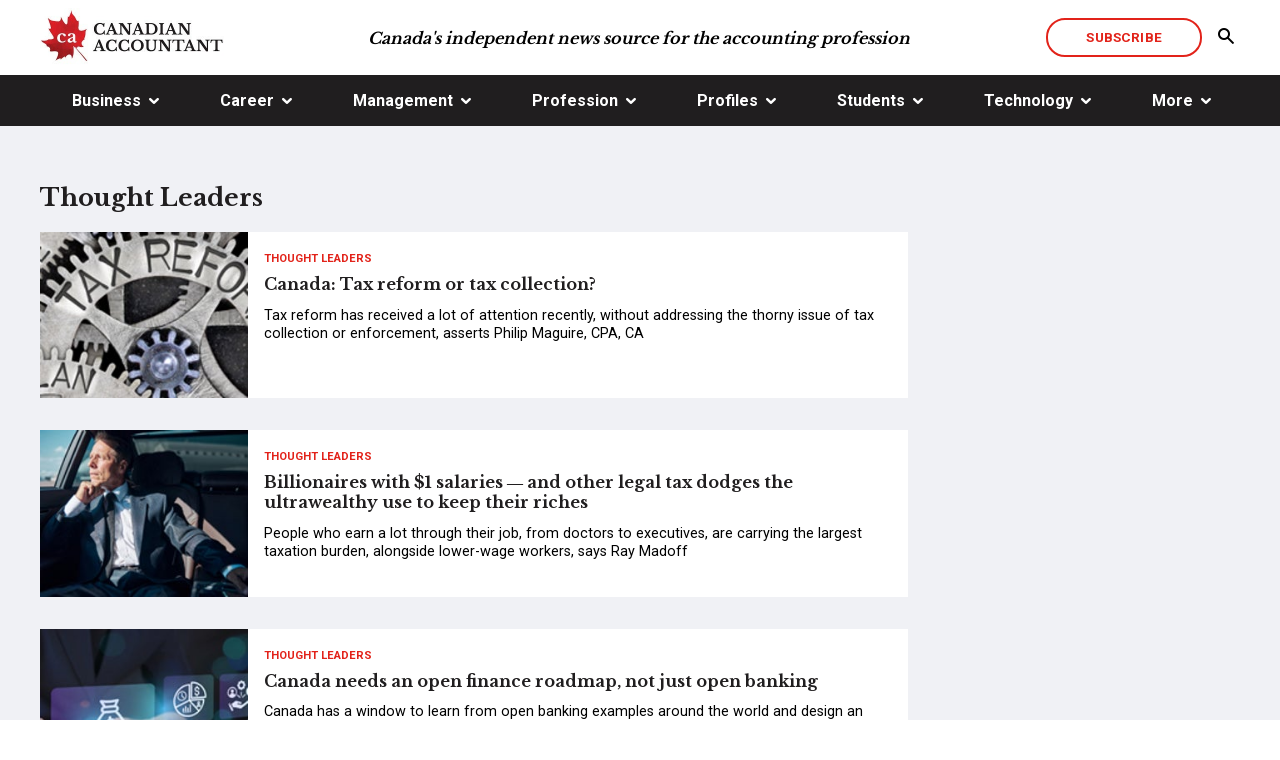

--- FILE ---
content_type: text/html; charset=utf-8
request_url: https://www.canadian-accountant.com/profiles/thought-leaders
body_size: 15607
content:
<!doctype html>
<html id="html">
<head prefix="og: http://ogp.me/ns# fb: http://ogp.me/ns/fb#">
    
<meta charset="utf-8">
<meta name="viewport" content="width=device-width, initial-scale=1">
<meta http-equiv="X-UA-Compatible" content="IE=edge">
<title data-bind="text: page().title">Thought Leaders - Canadian Accountant</title>







    


<!--[if lte IE 8]>
    <link rel="stylesheet" href="//yui.yahooapis.com/pure/0.6.0/grids-responsive-old-ie-min.css">
<![endif]-->
<!--[if gt IE 8]><!-->

<!--<![endif]-->
<!--[if IE]>
    <script src="//html5shiv.googlecode.com/svn/trunk/html5.js"></script>
<![endif]-->

<!-- CSS BUNDLE -->
<link href="/bundles/css?v=IMzO0gfi3AVGblu-FK2Kd1oP6bwTbhny3qosn6VzUGo1" rel="stylesheet"/>

<link rel="stylesheet" href="/Content/pure/grids-responsive-min.css">


<meta name="description" content="Read in-depth interviews and profiles of thought leaders and thought leadership related to Chartered Professional Accountants, CPAs, and accounting in Canada." />
<meta name="keywords" content="thought leaders, thought leadership, Canadian accountant" />
<meta name="news_keywords" content="Thought Leaders - Canadian Accountant, Chartered Professional Accountant, CPA">
<link rel="stylesheet" href="/Agility.Components.Files/CSS/agility-base.css">
<link rel="stylesheet" href="/Agility.Components.Files/CSS/agility-blog.css"><link rel="next" href="https://www.canadian-accountant.com/profiles/thought-leaders?b_page=2" />
<meta http-equiv='content-language' content='en-us'/>
<meta name="generator" content="Agility CMS" />
<meta name="agility_timestamp" content="2026/01/19 05:33:33 AM" /><meta name="agility_attributes" content="Mode=Live, IsPreview=False, Language=en-us, Machine=WN1XSDWK000290, CustomOutputCache=False" />


<!-- FAVICONS -->
<link rel="apple-touch-icon" sizes="57x57" href="https://cdn.agilitycms.com/canadian-accountant/apple-touch-icon-57x57.png">
 <link rel="apple-touch-icon" sizes="60x60" href="https://cdn.agilitycms.com/canadian-accountant/apple-touch-icon-60x60.png">
<link rel="apple-touch-icon" sizes="72x72" href="https://cdn.agilitycms.com/canadian-accountant/apple-touch-icon-72x72.png">
<link rel="apple-touch-icon" sizes="76x76" href="https://cdn.agilitycms.com/canadian-accountant/apple-touch-icon-76x76.png">
<link rel="apple-touch-icon" sizes="114x114" href="https://cdn.agilitycms.com/canadian-accountant/apple-touch-icon-114x114.png"> 
<link rel="apple-touch-icon" sizes="120x120" href="https://cdn.agilitycms.com/canadian-accountant/apple-touch-icon-120x120.png"> 
<link rel="apple-touch-icon" sizes="144x144" href="https://cdn.agilitycms.com/canadian-accountant/apple-touch-icon-144x144.png">
<link rel="apple-touch-icon" sizes="152x152" href="https://cdn.agilitycms.com/canadian-accountant/apple-touch-icon-152x152.png"> 
<link rel="apple-touch-icon" sizes="180x180" href="https://cdn.agilitycms.com/canadian-accountant/apple-touch-icon.png">
<link rel="shortcut icon" href="https://cdn.agilitycms.com/canadian-accountant/favicon.ico" />
<link rel="icon" href="https://cdn.agilitycms.com/canadian-accountant/favicon.ico" />
<link rel="icon" type="image/png" sizes="16x16" href="https://cdn.agilitycms.com/canadian-accountant/favicon-16x16.png">
<link rel="icon" type="image/png" sizes="32x32" href="https://cdn.agilitycms.com/canadian-accountant/favicon-32x32.png">
<link rel="icon" type="image/png" sizes="96x96" href="https://cdn.agilitycms.com/canadian-accountant/favicon-96x96.png">
<link rel="icon" type="image/png" sizes="192x192" href="https://cdn.agilitycms.com/canadian-accountant/android-chrome-192x192.png">
<link rel="icon" href="https://cdn.agilitycms.com/canadian-accountant/favicon-260x260.png">
<link rel="icon" href="https://cdn.agilitycms.com/canadian-accountant/mstile-favicon-150x150.png">
<script data-ad-client="ca-pub-7352410941949550" async src="https://pagead2.googlesyndication.com/pagead/js/adsbygoogle.js"></script>
<script>
/**
* Function that tracks a click on an outbound link in Analytics.
* This function takes a valid URL string as an argument, and uses that URL string
* as the event label. Setting the transport method to 'beacon' lets the hit be sent
* using 'navigator.sendBeacon' in browser that support it.
*/
var trackOutboundLink = function(url) {
   ga('send', 'event', 'outbound', 'click', url, {
     'transport': 'beacon',
     'hitCallback': function(){document.location = url;}
   });
}
</script>


    
    <link href="https://fonts.googleapis.com/css?family=Libre+Baskerville:400,700|Roboto:400,500,700" rel="stylesheet">
    <link rel="stylesheet" type="text/css" href="//cdn.jsdelivr.net/jquery.slick/1.6.0/slick.css" />
    <link rel="stylesheet" type="text/css" href="/Agility.Components.Files/CSS/agility-comments.min.css" />

</head>
<body id="body">
    <div id="body__inner" class="global-loading" data-bind="globalLoading: initialLoading">

        
        
    <header class="header">

        

        <div class="nav-desktop">

            

            <div class="header__top-nav-sticky-container" data-bind="desktopNavStick">

                <div class="header__top-nav container">

                    <div class="header__top-nav-logo">
                                <a class="header__top-nav-logo-anchor" href="/home" alt="Canadian Accountant" target="_self">
                                            <img src="https://cdn.agilitycms.com/canadian-accountant/Attachments/NewItems/logo-hiresv2_20170526221609_0_20170808185733_0.jpg" alt="Canadian Accountant" class="" />

                                </a>

                    </div>

                                <div class="header__top-nav-text">Canada&#39;s independent news source for the accounting profession</div>


                    <div data-bind="searchSiteHeader" class="header__top-nav-buttons">

                                <a href="/more/subscribe" title="Subscribe" class="btn-hollow-red">Subscribe</a>


                            <button class="header__top-nav-buttons-search"><span class="icon-search2"></span></button>
    <form action="" method="get" class="header__top-nav-site-search">
        <div class="input input--text">
            <input type="text" name="q" id="text-search" placeholder="Search the site">
        </div>
        <button class="header__top-nav-site-search-button"><span class="icon-search2"></span></button>
    </form>


                    </div>

                </div>

                    <nav class="nav">
        <div class="container">
            <ul class="nav__menu-items-list">

                        <li data-bind="navDropdown" class="nav__menu-item">
                                <ul class="nav__menu-items-list-dropdown">
                                    <li class="nav__menu-items-list-dropdown-item"><a href="/business">Business</a></li>

                                            <li class="nav__menu-items-list-dropdown-item"><a href="/business/global">Global</a></li>
                                            <li class="nav__menu-items-list-dropdown-item"><a href="/business/national">National</a></li>
                                            <li class="nav__menu-items-list-dropdown-item"><a href="/business/provincial">Provincial</a></li>
                                            <li class="nav__menu-items-list-dropdown-item"><a href="/business/municipal">Municipal</a></li>
                                </ul>
                                <a href="javascript://">Business</a>

                        </li>
                        <li data-bind="navDropdown" class="nav__menu-item">
                                <ul class="nav__menu-items-list-dropdown">
                                    <li class="nav__menu-items-list-dropdown-item"><a href="/career">Career</a></li>

                                            <li class="nav__menu-items-list-dropdown-item"><a href="/career/advice">Advice</a></li>
                                            <li class="nav__menu-items-list-dropdown-item"><a href="/career/presentation">Presentation</a></li>
                                            <li class="nav__menu-items-list-dropdown-item"><a href="/career/recruitment">Recruitment</a></li>
                                            <li class="nav__menu-items-list-dropdown-item"><a href="/career/retirement">Retirement</a></li>
                                            <li class="nav__menu-items-list-dropdown-item"><a href="/career/work-life">Work-Life</a></li>
                                </ul>
                                <a href="javascript://">Career</a>

                        </li>
                        <li data-bind="navDropdown" class="nav__menu-item">
                                <ul class="nav__menu-items-list-dropdown">
                                    <li class="nav__menu-items-list-dropdown-item"><a href="/management">Management</a></li>

                                            <li class="nav__menu-items-list-dropdown-item"><a href="/management/culture">Culture</a></li>
                                            <li class="nav__menu-items-list-dropdown-item"><a href="/management/leadership">Leadership</a></li>
                                            <li class="nav__menu-items-list-dropdown-item"><a href="/management/strategy">Strategy</a></li>
                                            <li class="nav__menu-items-list-dropdown-item"><a href="/management/financial-reporting">Financial Reporting</a></li>
                                </ul>
                                <a href="javascript://">Management</a>

                        </li>
                        <li data-bind="navDropdown" class="nav__menu-item">
                                <ul class="nav__menu-items-list-dropdown">
                                    <li class="nav__menu-items-list-dropdown-item"><a href="/profession">Profession</a></li>

                                            <li class="nav__menu-items-list-dropdown-item"><a href="/profession/academia">Academia</a></li>
                                            <li class="nav__menu-items-list-dropdown-item"><a href="/profession/ethics">Ethics</a></li>
                                            <li class="nav__menu-items-list-dropdown-item"><a href="/profession/practice">Practice</a></li>
                                            <li class="nav__menu-items-list-dropdown-item"><a href="/profession/standards">Standards</a></li>
                                            <li class="nav__menu-items-list-dropdown-item"><a href="/profession/taxation">Taxation</a></li>
                                            <li class="nav__menu-items-list-dropdown-item"><a href="/profession/transfer-pricing">Transfer Pricing</a></li>
                                </ul>
                                <a href="javascript://">Profession</a>

                        </li>
                        <li data-bind="navDropdown" class="nav__menu-item">
                                <ul class="nav__menu-items-list-dropdown">
                                    <li class="nav__menu-items-list-dropdown-item"><a href="/profiles">Profiles</a></li>

                                            <li class="nav__menu-items-list-dropdown-item"><a href="/profiles/book-reviews">Book Reviews</a></li>
                                            <li class="nav__menu-items-list-dropdown-item"><a href="/profiles/companies">Companies</a></li>
                                            <li class="nav__menu-items-list-dropdown-item"><a href="/profiles/cpas">CPAs</a></li>
                                            <li class="nav__menu-items-list-dropdown-item"><a href="/profiles/thought-leaders">Thought Leaders</a></li>
                                </ul>
                                <a href="javascript://">Profiles</a>

                        </li>
                        <li data-bind="navDropdown" class="nav__menu-item">
                                <ul class="nav__menu-items-list-dropdown">
                                    <li class="nav__menu-items-list-dropdown-item"><a href="/students">Students</a></li>

                                            <li class="nav__menu-items-list-dropdown-item"><a href="/students/cpa-program">CPA Program</a></li>
                                            <li class="nav__menu-items-list-dropdown-item"><a href="/students/cfe-news">CFE News</a></li>
                                            <li class="nav__menu-items-list-dropdown-item"><a href="/students/cfe-strategy">CFE Strategy</a></li>
                                            <li class="nav__menu-items-list-dropdown-item"><a href="/students/andrew-knapman">Andrew Knapman</a></li>
                                            <li class="nav__menu-items-list-dropdown-item"><a href="/students/gevorg-grigoryan">Gevorg Grigoryan</a></li>
                                </ul>
                                <a href="javascript://">Students</a>

                        </li>
                        <li data-bind="navDropdown" class="nav__menu-item">
                                <ul class="nav__menu-items-list-dropdown">
                                    <li class="nav__menu-items-list-dropdown-item"><a href="/technology">Technology</a></li>

                                            <li class="nav__menu-items-list-dropdown-item"><a href="/technology/artificial-intelligence">Artificial Intelligence</a></li>
                                            <li class="nav__menu-items-list-dropdown-item"><a href="/technology/cybersecurity">Cybersecurity</a></li>
                                            <li class="nav__menu-items-list-dropdown-item"><a href="/technology/negotiation">Negotiation</a></li>
                                            <li class="nav__menu-items-list-dropdown-item"><a href="/technology/social-media">Social Media</a></li>
                                            <li class="nav__menu-items-list-dropdown-item"><a href="/technology/software">Software</a></li>
                                </ul>
                                <a href="javascript://">Technology</a>

                        </li>
                        <li data-bind="navDropdown" class="nav__menu-item">
                                <ul class="nav__menu-items-list-dropdown">
                                    <li class="nav__menu-items-list-dropdown-item"><a href="/more">More</a></li>

                                            <li class="nav__menu-items-list-dropdown-item"><a href="/more/advertise">Advertise</a></li>
                                            <li class="nav__menu-items-list-dropdown-item"><a href="/more/contact-us">Contact Us</a></li>
                                            <li class="nav__menu-items-list-dropdown-item"><a href="/more/privacy-policy">Privacy Policy</a></li>
                                            <li class="nav__menu-items-list-dropdown-item"><a href="/more/subscribe">Subscribe</a></li>
                                            <li class="nav__menu-items-list-dropdown-item"><a href="/more/terms-of-use">Terms of Use</a></li>
                                </ul>
                                <a href="javascript://">More</a>

                        </li>

            </ul>
        </div>
    </nav>


            </div>
            <div></div>
        </div>

            <div class="nav-mobile">
        
        <div data-bind="mobileNavStick" class="mobile-sticky-container">
            <nav class="mobile-nav__navbar">
                <div class="mobile-nav__logo">
                            <a class="header__top-nav-logo-anchor" href="/home" alt="Canadian Accountant" target="_self">
                                        <img src="https://cdn.agilitycms.com/canadian-accountant/Attachments/NewItems/logo-hiresv2_20170526221609_0_20170808185733_0.jpg" alt="Canadian Accountant" class="mobile-nav__logo-image" />

                            </a>

                </div>
                <div class="mobile-nav__buttons">
                    <div>
                                <a href="/more/subscribe" title="Subscribe" class="btn-hollow-red">Subscribe</a>

                    </div>
                    <div>
                        <button data-bind="burgerOpen" class="mobile-nav__hamburger-menu"><span class="icon-menu"></span></button>
                    </div>
                </div>
            </nav>
        </div>
        <div class="mobile-sticky-nav-margin"></div>
    </div>
    <nav class="mobile-nav__mobile-menu">
        <div class="mobile-nav__mobile-menu__top-section">
            <div class="mobile-nav__logo">
                        <img src="https://cdn.agilitycms.com/canadian-accountant/Attachments/NewItems/logo-hiresv2_20170526221609_0_20170808185733_0.jpg" alt="Canadian Accountant" class="mobile-nav__logo-image" />

            </div>
            <div class="mobile-nav-header__buttons">
                <div class="mobile-nav-header__buttons">
                            <a href="/more/subscribe" title="Subscribe" class="btn-hollow-red">Subscribe</a>

                </div>
                <div>
                    <button data-bind="burgerClose" class="mobile-nav__inner-hamburger-menu"><span class="icon-cross2"></span></button>
                </div>
            </div>
        </div>

        <div class="mobile-nav__mobile-menu__search-bar">
            <div class="input input--text mobile-nav__mobile-menu__search-bar-container">
                <input type="text" id="mobile-text-search" placeholder="Search the site">
                <button class="mobile-nav__mobile-menu__search-bar-button"><span class="icon-search2"></span></button>
            </div>
        </div>

        
        <ul class="mobile-nav__mobile-menu__links-container">

            <li data-bind="mobileNavDropdown"><a href="/home">Home</a></li>

                        <li data-bind="mobileNavDropdown">

                            <ul class="mobile-nav__mobile-submenu">

                                <li data-bind="mobile-nav__menu-items-list-dropdown-item"><a href="/home">Home</a></li>

                                <li class="mobile-nav__menu-items-list-dropdown-item"><a href="/business">Business</a></li>

                                    <li class="mobile-nav__menu-items-list-dropdown-item">

                                        <a href="/business/global">
                                            Global
                                        </a>

                                    </li>
                                    <li class="mobile-nav__menu-items-list-dropdown-item">

                                        <a href="/business/national">
                                            National
                                        </a>

                                    </li>
                                    <li class="mobile-nav__menu-items-list-dropdown-item">

                                        <a href="/business/provincial">
                                            Provincial
                                        </a>

                                    </li>
                                    <li class="mobile-nav__menu-items-list-dropdown-item">

                                        <a href="/business/municipal">
                                            Municipal
                                        </a>

                                    </li>
                                <button class="mobile-nav__mobile-submenu-back"><span class="icon-chevron-left"></span>Back</button>
                            </ul>
                            <a href="javascript://">Business</a>

                    </li>
                        <li data-bind="mobileNavDropdown">

                            <ul class="mobile-nav__mobile-submenu">

                                <li data-bind="mobile-nav__menu-items-list-dropdown-item"><a href="/home">Home</a></li>

                                <li class="mobile-nav__menu-items-list-dropdown-item"><a href="/career">Career</a></li>

                                    <li class="mobile-nav__menu-items-list-dropdown-item">

                                        <a href="/career/advice">
                                            Advice
                                        </a>

                                    </li>
                                    <li class="mobile-nav__menu-items-list-dropdown-item">

                                        <a href="/career/presentation">
                                            Presentation
                                        </a>

                                    </li>
                                    <li class="mobile-nav__menu-items-list-dropdown-item">

                                        <a href="/career/recruitment">
                                            Recruitment
                                        </a>

                                    </li>
                                    <li class="mobile-nav__menu-items-list-dropdown-item">

                                        <a href="/career/retirement">
                                            Retirement
                                        </a>

                                    </li>
                                    <li class="mobile-nav__menu-items-list-dropdown-item">

                                        <a href="/career/work-life">
                                            Work-Life
                                        </a>

                                    </li>
                                <button class="mobile-nav__mobile-submenu-back"><span class="icon-chevron-left"></span>Back</button>
                            </ul>
                            <a href="javascript://">Career</a>

                    </li>
                        <li data-bind="mobileNavDropdown">

                            <ul class="mobile-nav__mobile-submenu">

                                <li data-bind="mobile-nav__menu-items-list-dropdown-item"><a href="/home">Home</a></li>

                                <li class="mobile-nav__menu-items-list-dropdown-item"><a href="/management">Management</a></li>

                                    <li class="mobile-nav__menu-items-list-dropdown-item">

                                        <a href="/management/culture">
                                            Culture
                                        </a>

                                    </li>
                                    <li class="mobile-nav__menu-items-list-dropdown-item">

                                        <a href="/management/leadership">
                                            Leadership
                                        </a>

                                    </li>
                                    <li class="mobile-nav__menu-items-list-dropdown-item">

                                        <a href="/management/strategy">
                                            Strategy
                                        </a>

                                    </li>
                                    <li class="mobile-nav__menu-items-list-dropdown-item">

                                        <a href="/management/financial-reporting">
                                            Financial Reporting
                                        </a>

                                    </li>
                                <button class="mobile-nav__mobile-submenu-back"><span class="icon-chevron-left"></span>Back</button>
                            </ul>
                            <a href="javascript://">Management</a>

                    </li>
                        <li data-bind="mobileNavDropdown">

                            <ul class="mobile-nav__mobile-submenu">

                                <li data-bind="mobile-nav__menu-items-list-dropdown-item"><a href="/home">Home</a></li>

                                <li class="mobile-nav__menu-items-list-dropdown-item"><a href="/profession">Profession</a></li>

                                    <li class="mobile-nav__menu-items-list-dropdown-item">

                                        <a href="/profession/academia">
                                            Academia
                                        </a>

                                    </li>
                                    <li class="mobile-nav__menu-items-list-dropdown-item">

                                        <a href="/profession/ethics">
                                            Ethics
                                        </a>

                                    </li>
                                    <li class="mobile-nav__menu-items-list-dropdown-item">

                                        <a href="/profession/practice">
                                            Practice
                                        </a>

                                    </li>
                                    <li class="mobile-nav__menu-items-list-dropdown-item">

                                        <a href="/profession/standards">
                                            Standards
                                        </a>

                                    </li>
                                    <li class="mobile-nav__menu-items-list-dropdown-item">

                                        <a href="/profession/taxation">
                                            Taxation
                                        </a>

                                    </li>
                                    <li class="mobile-nav__menu-items-list-dropdown-item">

                                        <a href="/profession/transfer-pricing">
                                            Transfer Pricing
                                        </a>

                                    </li>
                                <button class="mobile-nav__mobile-submenu-back"><span class="icon-chevron-left"></span>Back</button>
                            </ul>
                            <a href="javascript://">Profession</a>

                    </li>
                        <li data-bind="mobileNavDropdown">

                            <ul class="mobile-nav__mobile-submenu">

                                <li data-bind="mobile-nav__menu-items-list-dropdown-item"><a href="/home">Home</a></li>

                                <li class="mobile-nav__menu-items-list-dropdown-item"><a href="/profiles">Profiles</a></li>

                                    <li class="mobile-nav__menu-items-list-dropdown-item">

                                        <a href="/profiles/book-reviews">
                                            Book Reviews
                                        </a>

                                    </li>
                                    <li class="mobile-nav__menu-items-list-dropdown-item">

                                        <a href="/profiles/companies">
                                            Companies
                                        </a>

                                    </li>
                                    <li class="mobile-nav__menu-items-list-dropdown-item">

                                        <a href="/profiles/cpas">
                                            CPAs
                                        </a>

                                    </li>
                                    <li class="mobile-nav__menu-items-list-dropdown-item">

                                        <a href="/profiles/thought-leaders">
                                            Thought Leaders
                                        </a>

                                    </li>
                                <button class="mobile-nav__mobile-submenu-back"><span class="icon-chevron-left"></span>Back</button>
                            </ul>
                            <a href="javascript://">Profiles</a>

                    </li>
                        <li data-bind="mobileNavDropdown">

                            <ul class="mobile-nav__mobile-submenu">

                                <li data-bind="mobile-nav__menu-items-list-dropdown-item"><a href="/home">Home</a></li>

                                <li class="mobile-nav__menu-items-list-dropdown-item"><a href="/students">Students</a></li>

                                    <li class="mobile-nav__menu-items-list-dropdown-item">

                                        <a href="/students/cpa-program">
                                            CPA Program
                                        </a>

                                    </li>
                                    <li class="mobile-nav__menu-items-list-dropdown-item">

                                        <a href="/students/cfe-news">
                                            CFE News
                                        </a>

                                    </li>
                                    <li class="mobile-nav__menu-items-list-dropdown-item">

                                        <a href="/students/cfe-strategy">
                                            CFE Strategy
                                        </a>

                                    </li>
                                    <li class="mobile-nav__menu-items-list-dropdown-item">

                                        <a href="/students/andrew-knapman">
                                            Andrew Knapman
                                        </a>

                                    </li>
                                    <li class="mobile-nav__menu-items-list-dropdown-item">

                                        <a href="/students/gevorg-grigoryan">
                                            Gevorg Grigoryan
                                        </a>

                                    </li>
                                <button class="mobile-nav__mobile-submenu-back"><span class="icon-chevron-left"></span>Back</button>
                            </ul>
                            <a href="javascript://">Students</a>

                    </li>
                        <li data-bind="mobileNavDropdown">

                            <ul class="mobile-nav__mobile-submenu">

                                <li data-bind="mobile-nav__menu-items-list-dropdown-item"><a href="/home">Home</a></li>

                                <li class="mobile-nav__menu-items-list-dropdown-item"><a href="/technology">Technology</a></li>

                                    <li class="mobile-nav__menu-items-list-dropdown-item">

                                        <a href="/technology/artificial-intelligence">
                                            Artificial Intelligence
                                        </a>

                                    </li>
                                    <li class="mobile-nav__menu-items-list-dropdown-item">

                                        <a href="/technology/cybersecurity">
                                            Cybersecurity
                                        </a>

                                    </li>
                                    <li class="mobile-nav__menu-items-list-dropdown-item">

                                        <a href="/technology/negotiation">
                                            Negotiation
                                        </a>

                                    </li>
                                    <li class="mobile-nav__menu-items-list-dropdown-item">

                                        <a href="/technology/social-media">
                                            Social Media
                                        </a>

                                    </li>
                                    <li class="mobile-nav__menu-items-list-dropdown-item">

                                        <a href="/technology/software">
                                            Software
                                        </a>

                                    </li>
                                <button class="mobile-nav__mobile-submenu-back"><span class="icon-chevron-left"></span>Back</button>
                            </ul>
                            <a href="javascript://">Technology</a>

                    </li>
                        <li data-bind="mobileNavDropdown">

                            <ul class="mobile-nav__mobile-submenu">

                                <li data-bind="mobile-nav__menu-items-list-dropdown-item"><a href="/home">Home</a></li>

                                <li class="mobile-nav__menu-items-list-dropdown-item"><a href="/more">More</a></li>

                                    <li class="mobile-nav__menu-items-list-dropdown-item">

                                        <a href="/more/advertise">
                                            Advertise
                                        </a>

                                    </li>
                                    <li class="mobile-nav__menu-items-list-dropdown-item">

                                        <a href="/more/contact-us">
                                            Contact Us
                                        </a>

                                    </li>
                                    <li class="mobile-nav__menu-items-list-dropdown-item">

                                        <a href="/more/privacy-policy">
                                            Privacy Policy
                                        </a>

                                    </li>
                                    <li class="mobile-nav__menu-items-list-dropdown-item">

                                        <a href="/more/subscribe">
                                            Subscribe
                                        </a>

                                    </li>
                                    <li class="mobile-nav__menu-items-list-dropdown-item">

                                        <a href="/more/terms-of-use">
                                            Terms of Use
                                        </a>

                                    </li>
                                <button class="mobile-nav__mobile-submenu-back"><span class="icon-chevron-left"></span>Back</button>
                            </ul>
                            <a href="javascript://">More</a>

                    </li>
        </ul>
            <div class="mobile-nav__mobile-menu__social-icons">
        <div class="mobile-nav__mobile-menu__social-icons-container">
                <a href="https://twitter.com/Cdn_Accountant"><span class="icon-twitter"></span></a>
                <a href="https://www.linkedin.com/company/22301876"><span class="icon-linkedin"></span></a>
                <a href="https://www.facebook.com/CanadianAccountant/"><span class="icon-facebook"></span></a>
        </div>
    </div>

    </nav>


    </header>










        
        <main data-bind="main: page">

            <div class="template-container">
                
<div class="two-column-template global-loading" data-bind="globalLoading: globalLoading">
    <section class="landing-page-slider-section">        
        
        <div class="container landing-page-slider-section__container">
            <div class="landing-page-slider-section__slider-container">
<div class="agility-blg-listing-module agility-module">

    <h2>Thought Leaders</h2>

<div class="article-list__article">
    <div class="article-list__top-section">



        <div class="article-list__image">
            <img src="https://cdn.agilitycms.com/canadian-accountant/Tax-Reform-VI-220px.jpg?w=250&amp;h=200" alt="" class="article-list__image-tag" />
        </div>

        <div class="article-list__text">



                <a href="/content/thought-leaders"
                   class="category-tag-red"
                   title="Thought Leaders">Thought Leaders</a>

            <a href="/content/thought-leaders/canada-tax-reform-or-tax-collection"
               title="Canada: Tax reform or tax collection?">
                <h4>Canada: Tax reform or tax collection?</h4>
            </a>

            
<div class="rich-text">
    Tax reform has received a lot of attention recently, without addressing the thorny issue of tax collection or enforcement, asserts Philip Maguire, CPA, CA
</div>



        </div>
    </div>
    <div class="article-list__bottom-section">
        <div><button class="pill-red"><span class="icon-plus"></span> share</button></div>
        <div class="article-list__social-count">
            <ul class="social-block-red">
                <li>
                    <span class="social-block-red__text">COMMENTS</span>
                    <span class="social-block-red__number">13</span>
                </li>
                <li>
                    <span class="social-block-red__text">LIKES</span>
                    <span class="social-block-red__number">149</span>
                </li>
                <li>
                    <span class="social-block-red__text">VIEWS</span>
                    <span class="social-block-red__number">160</span>
                </li>
            </ul>
        </div>
    </div>
</div><div class="article-list__article">
    <div class="article-list__top-section">



        <div class="article-list__image">
            <img src="https://cdn.agilitycms.com/canadian-accountant/Attachments/NewItems/Wealthy-Man-Worried-220_20230925020756_0.jpg?w=250&amp;h=200" alt="" class="article-list__image-tag" />
        </div>

        <div class="article-list__text">



                <a href="/content/thought-leaders"
                   class="category-tag-red"
                   title="Thought Leaders">Thought Leaders</a>

            <a href="/content/thought-leaders/billionaires-legal-tax-dodges"
               title="Billionaires with $1 salaries ― and other legal tax dodges the ultrawealthy use to keep their riches">
                <h4>Billionaires with $1 salaries ― and other legal tax dodges the ultrawealthy use to keep their riches</h4>
            </a>

            
<div class="rich-text">
    People who earn a lot through their job, from doctors to executives, are carrying the largest taxation burden, alongside lower-wage workers, says Ray Madoff
</div>



        </div>
    </div>
    <div class="article-list__bottom-section">
        <div><button class="pill-red"><span class="icon-plus"></span> share</button></div>
        <div class="article-list__social-count">
            <ul class="social-block-red">
                <li>
                    <span class="social-block-red__text">COMMENTS</span>
                    <span class="social-block-red__number">13</span>
                </li>
                <li>
                    <span class="social-block-red__text">LIKES</span>
                    <span class="social-block-red__number">149</span>
                </li>
                <li>
                    <span class="social-block-red__text">VIEWS</span>
                    <span class="social-block-red__number">160</span>
                </li>
            </ul>
        </div>
    </div>
</div><div class="article-list__article">
    <div class="article-list__top-section">



        <div class="article-list__image">
            <img src="https://cdn.agilitycms.com/canadian-accountant/Open-Finance-220px.jpg?w=250&amp;h=200" alt="" class="article-list__image-tag" />
        </div>

        <div class="article-list__text">



                <a href="/content/thought-leaders"
                   class="category-tag-red"
                   title="Thought Leaders">Thought Leaders</a>

            <a href="/content/thought-leaders/open-finance-roadmap"
               title="Canada needs an open finance roadmap, not just open banking">
                <h4>Canada needs an open finance roadmap, not just open banking</h4>
            </a>

            
<div class="rich-text">
    Canada has a window to learn from open banking examples around the world and design an open finance roadmap that fits its own needs says Eric Saumure, CPA
</div>



        </div>
    </div>
    <div class="article-list__bottom-section">
        <div><button class="pill-red"><span class="icon-plus"></span> share</button></div>
        <div class="article-list__social-count">
            <ul class="social-block-red">
                <li>
                    <span class="social-block-red__text">COMMENTS</span>
                    <span class="social-block-red__number">13</span>
                </li>
                <li>
                    <span class="social-block-red__text">LIKES</span>
                    <span class="social-block-red__number">149</span>
                </li>
                <li>
                    <span class="social-block-red__text">VIEWS</span>
                    <span class="social-block-red__number">160</span>
                </li>
            </ul>
        </div>
    </div>
</div><div class="article-list__article">
    <div class="article-list__top-section">



        <div class="article-list__image">
            <img src="https://cdn.agilitycms.com/canadian-accountant/AI-Ethics-220px_20251121085818.jpg?w=250&amp;h=200" alt="" class="article-list__image-tag" />
        </div>

        <div class="article-list__text">



                <a href="/content/thought-leaders"
                   class="category-tag-red"
                   title="Thought Leaders">Thought Leaders</a>

            <a href="/content/thought-leaders/ethical-issues-accountants-artificial-intelligence"
               title="What are the ethical issues that accountants should be aware of when using artificial intelligence?">
                <h4>What are the ethical issues that accountants should be aware of when using artificial intelligence?</h4>
            </a>

            
<div class="rich-text">
    When it comes to GAI, accountants can add the most value through their unique skills, such as model performance and reconciliation, explains Philip Maguire
</div>



        </div>
    </div>
    <div class="article-list__bottom-section">
        <div><button class="pill-red"><span class="icon-plus"></span> share</button></div>
        <div class="article-list__social-count">
            <ul class="social-block-red">
                <li>
                    <span class="social-block-red__text">COMMENTS</span>
                    <span class="social-block-red__number">13</span>
                </li>
                <li>
                    <span class="social-block-red__text">LIKES</span>
                    <span class="social-block-red__number">149</span>
                </li>
                <li>
                    <span class="social-block-red__text">VIEWS</span>
                    <span class="social-block-red__number">160</span>
                </li>
            </ul>
        </div>
    </div>
</div><div class="article-list__article">
    <div class="article-list__top-section">



        <div class="article-list__image">
            <img src="https://cdn.agilitycms.com/canadian-accountant/Business-Argument-220px.jpg?w=250&amp;h=200" alt="" class="article-list__image-tag" />
        </div>

        <div class="article-list__text">



                <a href="/content/thought-leaders"
                   class="category-tag-red"
                   title="Thought Leaders">Thought Leaders</a>

            <a href="/content/thought-leaders/rudeness-auditors"
               title="Rudeness is hurting auditors’ ability to protect the public — here’s how">
                <h4>Rudeness is hurting auditors’ ability to protect the public — here’s how</h4>
            </a>

            
<div class="rich-text">
    A new study co-authored by Canadian accounting academics shows negative behaviour from clients should be treated as an risk factor — and provides solutions
</div>



        </div>
    </div>
    <div class="article-list__bottom-section">
        <div><button class="pill-red"><span class="icon-plus"></span> share</button></div>
        <div class="article-list__social-count">
            <ul class="social-block-red">
                <li>
                    <span class="social-block-red__text">COMMENTS</span>
                    <span class="social-block-red__number">13</span>
                </li>
                <li>
                    <span class="social-block-red__text">LIKES</span>
                    <span class="social-block-red__number">149</span>
                </li>
                <li>
                    <span class="social-block-red__text">VIEWS</span>
                    <span class="social-block-red__number">160</span>
                </li>
            </ul>
        </div>
    </div>
</div><div class="article-list__article">
    <div class="article-list__top-section">



        <div class="article-list__image">
            <img src="https://cdn.agilitycms.com/canadian-accountant/Attachments/NewItems/Parliament-Hill-Flag-220px_20230826035517_0.jpg?w=250&amp;h=200" alt="" class="article-list__image-tag" />
        </div>

        <div class="article-list__text">



                <a href="/content/thought-leaders"
                   class="category-tag-red"
                   title="Thought Leaders">Thought Leaders</a>

            <a href="/content/thought-leaders/ccpa-alternative-federal-budget"
               title="Alternative federal budget 2026: Taxation">
                <h4>Alternative federal budget 2026: Taxation</h4>
            </a>

            
<div class="rich-text">
    As the Carney government prepares to unveil its budget on Tuesday, the Canadian Centre for Policy Alternatives has presented its Alternative Federal Budget
</div>



        </div>
    </div>
    <div class="article-list__bottom-section">
        <div><button class="pill-red"><span class="icon-plus"></span> share</button></div>
        <div class="article-list__social-count">
            <ul class="social-block-red">
                <li>
                    <span class="social-block-red__text">COMMENTS</span>
                    <span class="social-block-red__number">13</span>
                </li>
                <li>
                    <span class="social-block-red__text">LIKES</span>
                    <span class="social-block-red__number">149</span>
                </li>
                <li>
                    <span class="social-block-red__text">VIEWS</span>
                    <span class="social-block-red__number">160</span>
                </li>
            </ul>
        </div>
    </div>
</div><div class="article-list__article">
    <div class="article-list__top-section">



        <div class="article-list__image">
            <img src="https://cdn.agilitycms.com/canadian-accountant/Quebec-Canada-Montreal-Flags-220px_20250901114424.jpg?w=250&amp;h=200" alt="" class="article-list__image-tag" />
        </div>

        <div class="article-list__text">



                <a href="/content/thought-leaders"
                   class="category-tag-red"
                   title="Thought Leaders">Thought Leaders</a>

            <a href="/content/thought-leaders/sound-public-finances"
               title="Staying the course toward sound public finances">
                <h4>Staying the course toward sound public finances</h4>
            </a>

            
<div class="rich-text">
    The absence of a federal budget underscores the importance of returning to fiscal consistency, says Université de Sherbooke taxation professor Luc Godbout


</div>



        </div>
    </div>
    <div class="article-list__bottom-section">
        <div><button class="pill-red"><span class="icon-plus"></span> share</button></div>
        <div class="article-list__social-count">
            <ul class="social-block-red">
                <li>
                    <span class="social-block-red__text">COMMENTS</span>
                    <span class="social-block-red__number">13</span>
                </li>
                <li>
                    <span class="social-block-red__text">LIKES</span>
                    <span class="social-block-red__number">149</span>
                </li>
                <li>
                    <span class="social-block-red__text">VIEWS</span>
                    <span class="social-block-red__number">160</span>
                </li>
            </ul>
        </div>
    </div>
</div><div class="article-list__article">
    <div class="article-list__top-section">



        <div class="article-list__image">
            <img src="https://cdn.agilitycms.com/canadian-accountant/Inefficiency-220px_20250824084218.jpg?w=250&amp;h=200" alt="" class="article-list__image-tag" />
        </div>

        <div class="article-list__text">



                <a href="/content/thought-leaders"
                   class="category-tag-red"
                   title="Thought Leaders">Thought Leaders</a>

            <a href="/content/thought-leaders/how-accountants-can-combat-inefficiencies"
               title="How accountants can combat inefficiencies">
                <h4>How accountants can combat inefficiencies</h4>
            </a>

            
<div class="rich-text">
    Bureaucracy, explains Philip Maguire, CPA, CA, is a curse on the ability to manage an organization in an effective manner, to the detriment of productivity
</div>



        </div>
    </div>
    <div class="article-list__bottom-section">
        <div><button class="pill-red"><span class="icon-plus"></span> share</button></div>
        <div class="article-list__social-count">
            <ul class="social-block-red">
                <li>
                    <span class="social-block-red__text">COMMENTS</span>
                    <span class="social-block-red__number">13</span>
                </li>
                <li>
                    <span class="social-block-red__text">LIKES</span>
                    <span class="social-block-red__number">149</span>
                </li>
                <li>
                    <span class="social-block-red__text">VIEWS</span>
                    <span class="social-block-red__number">160</span>
                </li>
            </ul>
        </div>
    </div>
</div><div class="article-list__article">
    <div class="article-list__top-section">



        <div class="article-list__image">
            <img src="https://cdn.agilitycms.com/canadian-accountant/CPAO-Ireland-220x40.png?w=250&amp;h=200" alt="" class="article-list__image-tag" />
        </div>

        <div class="article-list__text">



                <a href="/content/partner-posts"
                   class="category-tag-red"
                   title="Partner Posts">Partner Posts</a>

            <a href="/content/thought-leaders/ireland-corporate-tax-rate-case-study"
               title="What can Canada learn from Ireland’s corporate tax approach?">
                <h4>What can Canada learn from Ireland’s corporate tax approach?</h4>
            </a>

            
<div class="rich-text">
    Ireland shows that clear rules, competitive tax rates, and simplicity can help drive economic growth
</div>



        </div>
    </div>
    <div class="article-list__bottom-section">
        <div><button class="pill-red"><span class="icon-plus"></span> share</button></div>
        <div class="article-list__social-count">
            <ul class="social-block-red">
                <li>
                    <span class="social-block-red__text">COMMENTS</span>
                    <span class="social-block-red__number">13</span>
                </li>
                <li>
                    <span class="social-block-red__text">LIKES</span>
                    <span class="social-block-red__number">149</span>
                </li>
                <li>
                    <span class="social-block-red__text">VIEWS</span>
                    <span class="social-block-red__number">160</span>
                </li>
            </ul>
        </div>
    </div>
</div><div class="article-list__article">
    <div class="article-list__top-section">



        <div class="article-list__image">
            <img src="https://cdn.agilitycms.com/canadian-accountant/Attachments/NewItems/francois-boileau-220_20210326123347_0.jpg?w=250&amp;h=200" alt="" class="article-list__image-tag" />
        </div>

        <div class="article-list__text">



                <a href="/content/thought-leaders"
                   class="category-tag-red"
                   title="Thought Leaders">Thought Leaders</a>

            <a href="/content/thought-leaders/boileau-ombudsperson-letter"
               title="Remember who the tax system is for">
                <h4>Remember who the tax system is for</h4>
            </a>

            
<div class="rich-text">
    Francois Boileau, Canada’s taxpayers ombudsperson, responds to the article, The forgotten project of tax reform, by François Brouard and Bertrand Lemieux
</div>



        </div>
    </div>
    <div class="article-list__bottom-section">
        <div><button class="pill-red"><span class="icon-plus"></span> share</button></div>
        <div class="article-list__social-count">
            <ul class="social-block-red">
                <li>
                    <span class="social-block-red__text">COMMENTS</span>
                    <span class="social-block-red__number">13</span>
                </li>
                <li>
                    <span class="social-block-red__text">LIKES</span>
                    <span class="social-block-red__number">149</span>
                </li>
                <li>
                    <span class="social-block-red__text">VIEWS</span>
                    <span class="social-block-red__number">160</span>
                </li>
            </ul>
        </div>
    </div>
</div><div class="article-list__article">
    <div class="article-list__top-section">



        <div class="article-list__image">
            <img src="https://cdn.agilitycms.com/canadian-accountant/Elon-Musk-220px_20250629101715.jpg?w=250&amp;h=200" alt="" class="article-list__image-tag" />
        </div>

        <div class="article-list__text">



                <a href="/content/thought-leaders"
                   class="category-tag-red"
                   title="Thought Leaders">Thought Leaders</a>

            <a href="/content/thought-leaders/philanthropy-of-ultra-wealthy"
               title="Why Elon Musk’s US$34 billion loss wasn’t really that — and what it tells us about the philanthropy of the ultra-wealthy">
                <h4>Why Elon Musk’s US$34 billion loss wasn’t really that — and what it tells us about the philanthropy of the ultra-wealthy</h4>
            </a>

            
<div class="rich-text">
    One of the most strategically valuable (yet less publicly discussed) motivations of philanthropy is tax management, particularly the donation of shares
</div>



        </div>
    </div>
    <div class="article-list__bottom-section">
        <div><button class="pill-red"><span class="icon-plus"></span> share</button></div>
        <div class="article-list__social-count">
            <ul class="social-block-red">
                <li>
                    <span class="social-block-red__text">COMMENTS</span>
                    <span class="social-block-red__number">13</span>
                </li>
                <li>
                    <span class="social-block-red__text">LIKES</span>
                    <span class="social-block-red__number">149</span>
                </li>
                <li>
                    <span class="social-block-red__text">VIEWS</span>
                    <span class="social-block-red__number">160</span>
                </li>
            </ul>
        </div>
    </div>
</div><div class="article-list__article">
    <div class="article-list__top-section">



        <div class="article-list__image">
            <img src="https://cdn.agilitycms.com/canadian-accountant/Attachments/NewItems/Parliament-Hill-Flag-220px_20230826035517_0.jpg?w=250&amp;h=200" alt="" class="article-list__image-tag" />
        </div>

        <div class="article-list__text">



                <a href="/content/thought-leaders"
                   class="category-tag-red"
                   title="Thought Leaders">Thought Leaders</a>

            <a href="/content/thought-leaders/forgotten-project-tax-reform"
               title="The forgotten project of tax reform">
                <h4>The forgotten project of tax reform</h4>
            </a>

            
<div class="rich-text">
    Despite differences, Canada’s federal parties recognize the need for an in-depth review. Now is the time to act, say François Brouard and Bertrand Lemieux
</div>



        </div>
    </div>
    <div class="article-list__bottom-section">
        <div><button class="pill-red"><span class="icon-plus"></span> share</button></div>
        <div class="article-list__social-count">
            <ul class="social-block-red">
                <li>
                    <span class="social-block-red__text">COMMENTS</span>
                    <span class="social-block-red__number">13</span>
                </li>
                <li>
                    <span class="social-block-red__text">LIKES</span>
                    <span class="social-block-red__number">149</span>
                </li>
                <li>
                    <span class="social-block-red__text">VIEWS</span>
                    <span class="social-block-red__number">160</span>
                </li>
            </ul>
        </div>
    </div>
</div><div class="article-list__article">
    <div class="article-list__top-section">



        <div class="article-list__image">
            <img src="https://cdn.agilitycms.com/canadian-accountant/social-media-220px.jpg?w=250&amp;h=200" alt="" class="article-list__image-tag" />
        </div>

        <div class="article-list__text">



                <a href="/content/thought-leaders"
                   class="category-tag-red"
                   title="Thought Leaders">Thought Leaders</a>

            <a href="/content/thought-leaders/australia-digital-services-tax"
               title="Australia could tax Google, Facebook and other tech giants with a digital services tax — but don’t hold your breath">
                <h4>Australia could tax Google, Facebook and other tech giants with a digital services tax — but don’t hold your breath</h4>
            </a>

            
<div class="rich-text">
    Unlike Canada, Australia thinks its hands are tied on the taxation of the multinational tech giants, in fear of retailiatory tariffs from the United States
</div>



        </div>
    </div>
    <div class="article-list__bottom-section">
        <div><button class="pill-red"><span class="icon-plus"></span> share</button></div>
        <div class="article-list__social-count">
            <ul class="social-block-red">
                <li>
                    <span class="social-block-red__text">COMMENTS</span>
                    <span class="social-block-red__number">13</span>
                </li>
                <li>
                    <span class="social-block-red__text">LIKES</span>
                    <span class="social-block-red__number">149</span>
                </li>
                <li>
                    <span class="social-block-red__text">VIEWS</span>
                    <span class="social-block-red__number">160</span>
                </li>
            </ul>
        </div>
    </div>
</div><div class="article-list__article">
    <div class="article-list__top-section">



        <div class="article-list__image">
            <img src="https://cdn.agilitycms.com/canadian-accountant/Canadian-Money-Vortex-220px.jpg?w=250&amp;h=200" alt="" class="article-list__image-tag" />
        </div>

        <div class="article-list__text">



                <a href="/content/thought-leaders"
                   class="category-tag-red"
                   title="Thought Leaders">Thought Leaders</a>

            <a href="/content/thought-leaders/tangled-web-foreign-affiliates"
               title="Oh, what a tangled web: The taxation of foreign affiliates">
                <h4>Oh, what a tangled web: The taxation of foreign affiliates</h4>
            </a>

            
<div class="rich-text">
    Allan Lanthier examines a dispute before the Tax Court of Canada involving Brookfield Corporation and controlled foreign affiliates in Bermuda and Barbados
</div>



        </div>
    </div>
    <div class="article-list__bottom-section">
        <div><button class="pill-red"><span class="icon-plus"></span> share</button></div>
        <div class="article-list__social-count">
            <ul class="social-block-red">
                <li>
                    <span class="social-block-red__text">COMMENTS</span>
                    <span class="social-block-red__number">13</span>
                </li>
                <li>
                    <span class="social-block-red__text">LIKES</span>
                    <span class="social-block-red__number">149</span>
                </li>
                <li>
                    <span class="social-block-red__text">VIEWS</span>
                    <span class="social-block-red__number">160</span>
                </li>
            </ul>
        </div>
    </div>
</div><div class="article-list__article">
    <div class="article-list__top-section">



        <div class="article-list__image">
            <img src="https://cdn.agilitycms.com/canadian-accountant/Attachments/NewItems/Canadian-accounting-engagement-CPA-standards-220_20170925044033_0.jpg?w=250&amp;h=200" alt="" class="article-list__image-tag" />
        </div>

        <div class="article-list__text">



                <a href="/content/thought-leaders"
                   class="category-tag-red"
                   title="Thought Leaders">Thought Leaders</a>

            <a href="/content/thought-leaders/accountants-explaining-results"
               title="Why accountants should spend less time on the numbers and more time explaining the results&#160;">
                <h4>Why accountants should spend less time on the numbers and more time explaining the results&#160;</h4>
            </a>

            
<div class="rich-text">
    Accounting standards are becoming so complicated, says Philip Maguire, CPA, CA, that we have lost the ability to explain the results
</div>



        </div>
    </div>
    <div class="article-list__bottom-section">
        <div><button class="pill-red"><span class="icon-plus"></span> share</button></div>
        <div class="article-list__social-count">
            <ul class="social-block-red">
                <li>
                    <span class="social-block-red__text">COMMENTS</span>
                    <span class="social-block-red__number">13</span>
                </li>
                <li>
                    <span class="social-block-red__text">LIKES</span>
                    <span class="social-block-red__number">149</span>
                </li>
                <li>
                    <span class="social-block-red__text">VIEWS</span>
                    <span class="social-block-red__number">160</span>
                </li>
            </ul>
        </div>
    </div>
</div><div class="article-list__article">
    <div class="article-list__top-section">



        <div class="article-list__image">
            <img src="https://cdn.agilitycms.com/canadian-accountant/Alberta-Nature-220px.jpg?w=250&amp;h=200" alt="" class="article-list__image-tag" />
        </div>

        <div class="article-list__text">



                <a href="/content/thought-leaders"
                   class="category-tag-red"
                   title="Thought Leaders">Thought Leaders</a>

            <a href="/content/thought-leaders/optimizing-canada-balance-sheet"
               title="Optimizing Canada&#39;s balance sheet: The untapped value of natural assets">
                <h4>Optimizing Canada&#39;s balance sheet: The untapped value of natural assets</h4>
            </a>

            
<div class="rich-text">
    Canada’s natural assets could one day be reflected in government financial statements, says Bailey Church of KPMG, as the tides of accounting are shifting
</div>



        </div>
    </div>
    <div class="article-list__bottom-section">
        <div><button class="pill-red"><span class="icon-plus"></span> share</button></div>
        <div class="article-list__social-count">
            <ul class="social-block-red">
                <li>
                    <span class="social-block-red__text">COMMENTS</span>
                    <span class="social-block-red__number">13</span>
                </li>
                <li>
                    <span class="social-block-red__text">LIKES</span>
                    <span class="social-block-red__number">149</span>
                </li>
                <li>
                    <span class="social-block-red__text">VIEWS</span>
                    <span class="social-block-red__number">160</span>
                </li>
            </ul>
        </div>
    </div>
</div><div class="article-list__article">
    <div class="article-list__top-section">



        <div class="article-list__image">
            <img src="https://cdn.agilitycms.com/canadian-accountant/Attachments/NewItems/Chalkboard-hands-dollar-sign-220_20211011200856_0.jpg?w=250&amp;h=200" alt="" class="article-list__image-tag" />
        </div>

        <div class="article-list__text">



                <a href="/content/thought-leaders"
                   class="category-tag-red"
                   title="Thought Leaders">Thought Leaders</a>

            <a href="/content/thought-leaders/tax-literacy-canada"
               title="Why tax literacy should be a national priority in Canada">
                <h4>Why tax literacy should be a national priority in Canada</h4>
            </a>

            
<div class="rich-text">
    Now is the time for Canada to advance tax literacy, as both authorities and society as a whole can strengthen democracy and build a more informed public
</div>



        </div>
    </div>
    <div class="article-list__bottom-section">
        <div><button class="pill-red"><span class="icon-plus"></span> share</button></div>
        <div class="article-list__social-count">
            <ul class="social-block-red">
                <li>
                    <span class="social-block-red__text">COMMENTS</span>
                    <span class="social-block-red__number">13</span>
                </li>
                <li>
                    <span class="social-block-red__text">LIKES</span>
                    <span class="social-block-red__number">149</span>
                </li>
                <li>
                    <span class="social-block-red__text">VIEWS</span>
                    <span class="social-block-red__number">160</span>
                </li>
            </ul>
        </div>
    </div>
</div><div class="article-list__article">
    <div class="article-list__top-section">



        <div class="article-list__image">
            <img src="https://cdn.agilitycms.com/canadian-accountant/Attachments/NewItems/Carbon-protest-220_20200222013723_0.jpg?w=250&amp;h=200" alt="" class="article-list__image-tag" />
        </div>

        <div class="article-list__text">



                <a href="/content/thought-leaders"
                   class="category-tag-red"
                   title="Thought Leaders">Thought Leaders</a>

            <a href="/content/thought-leaders/who-really-killed-canada-carbon-tax"
               title="Who really killed Canada’s carbon tax? Friends and foes alike">
                <h4>Who really killed Canada’s carbon tax? Friends and foes alike</h4>
            </a>

            
<div class="rich-text">
    While the tax could be replaced by an equally effective tool, its repeal increases uncertainty about Canada’s ability to support climate change mitigation
</div>



        </div>
    </div>
    <div class="article-list__bottom-section">
        <div><button class="pill-red"><span class="icon-plus"></span> share</button></div>
        <div class="article-list__social-count">
            <ul class="social-block-red">
                <li>
                    <span class="social-block-red__text">COMMENTS</span>
                    <span class="social-block-red__number">13</span>
                </li>
                <li>
                    <span class="social-block-red__text">LIKES</span>
                    <span class="social-block-red__number">149</span>
                </li>
                <li>
                    <span class="social-block-red__text">VIEWS</span>
                    <span class="social-block-red__number">160</span>
                </li>
            </ul>
        </div>
    </div>
</div><div class="article-list__article">
    <div class="article-list__top-section">



        <div class="article-list__image">
            <img src="https://cdn.agilitycms.com/canadian-accountant/Stressed-Tax-Adviser-220px.jpg?w=250&amp;h=200" alt="" class="article-list__image-tag" />
        </div>

        <div class="article-list__text">



                <a href="/content/thought-leaders"
                   class="category-tag-red"
                   title="Thought Leaders">Thought Leaders</a>

            <a href="/content/thought-leaders/cpas-in-2025"
               title="CPAs in 2025: Frustrated, overworked, and underappreciated">
                <h4>CPAs in 2025: Frustrated, overworked, and underappreciated</h4>
            </a>

            
<div class="rich-text">
    From uncertainty to compliance to staffing, Chartered Professional Accountants say their stress is not offset by client appreciation, reports Dean Blachford
</div>



        </div>
    </div>
    <div class="article-list__bottom-section">
        <div><button class="pill-red"><span class="icon-plus"></span> share</button></div>
        <div class="article-list__social-count">
            <ul class="social-block-red">
                <li>
                    <span class="social-block-red__text">COMMENTS</span>
                    <span class="social-block-red__number">13</span>
                </li>
                <li>
                    <span class="social-block-red__text">LIKES</span>
                    <span class="social-block-red__number">149</span>
                </li>
                <li>
                    <span class="social-block-red__text">VIEWS</span>
                    <span class="social-block-red__number">160</span>
                </li>
            </ul>
        </div>
    </div>
</div><div class="article-list__article">
    <div class="article-list__top-section">



        <div class="article-list__image">
            <img src="https://cdn.agilitycms.com/canadian-accountant/Indigenous-Chief-Standing-Lake-Shore-220px.jpg?w=250&amp;h=200" alt="" class="article-list__image-tag" />
        </div>

        <div class="article-list__text">



                <a href="/content/thought-leaders"
                   class="category-tag-red"
                   title="Thought Leaders">Thought Leaders</a>

            <a href="/content/thought-leaders/tariffs-threaten-indigenous-businesses-canada"
               title="Trump’s tariffs threaten Indigenous businesses in Canada — the government must take action">
                <h4>Trump’s tariffs threaten Indigenous businesses in Canada — the government must take action</h4>
            </a>

            
<div class="rich-text">
    Accounting Professor Douglas A Stuart and Indigenous Business Professor Andrew J. Karesa on supporting Indigenous business during a trade war and tariffs
</div>



        </div>
    </div>
    <div class="article-list__bottom-section">
        <div><button class="pill-red"><span class="icon-plus"></span> share</button></div>
        <div class="article-list__social-count">
            <ul class="social-block-red">
                <li>
                    <span class="social-block-red__text">COMMENTS</span>
                    <span class="social-block-red__number">13</span>
                </li>
                <li>
                    <span class="social-block-red__text">LIKES</span>
                    <span class="social-block-red__number">149</span>
                </li>
                <li>
                    <span class="social-block-red__text">VIEWS</span>
                    <span class="social-block-red__number">160</span>
                </li>
            </ul>
        </div>
    </div>
</div><div class="article-list__article">
    <div class="article-list__top-section">



        <div class="article-list__image">
            <img src="https://cdn.agilitycms.com/canadian-accountant/Canada-US-Trade-Containers-220px_20250314121922.jpg?w=250&amp;h=200" alt="" class="article-list__image-tag" />
        </div>

        <div class="article-list__text">



                <a href="/content/thought-leaders"
                   class="category-tag-red"
                   title="Thought Leaders">Thought Leaders</a>

            <a href="/content/thought-leaders/fifty-ways-to-leave-your-country"
               title="Trump, tariffs and Canadian tax strategies: There must be 50 ways to leave your country">
                <h4>Trump, tariffs and Canadian tax strategies: There must be 50 ways to leave your country</h4>
            </a>

            
<div class="rich-text">
    Allan Lanthier explains how some Canadian corporations have redomiciled to the United States and why there may be more to come unless changes are made
</div>



        </div>
    </div>
    <div class="article-list__bottom-section">
        <div><button class="pill-red"><span class="icon-plus"></span> share</button></div>
        <div class="article-list__social-count">
            <ul class="social-block-red">
                <li>
                    <span class="social-block-red__text">COMMENTS</span>
                    <span class="social-block-red__number">13</span>
                </li>
                <li>
                    <span class="social-block-red__text">LIKES</span>
                    <span class="social-block-red__number">149</span>
                </li>
                <li>
                    <span class="social-block-red__text">VIEWS</span>
                    <span class="social-block-red__number">160</span>
                </li>
            </ul>
        </div>
    </div>
</div><div class="article-list__article">
    <div class="article-list__top-section">



        <div class="article-list__image">
            <img src="https://cdn.agilitycms.com/canadian-accountant/Attachments/NewItems/Donald-Trump-Gold-Coin-220_20241111120738.jpg?w=250&amp;h=200" alt="" class="article-list__image-tag" />
        </div>

        <div class="article-list__text">



                <a href="/content/thought-leaders"
                   class="category-tag-red"
                   title="Thought Leaders">Thought Leaders</a>

            <a href="/content/thought-leaders/trump-gold-card-visas"
               title="Why Trump’s plan to cut national debt by selling ‘gold card’ visas for US$5 million each won’t work">
                <h4>Why Trump’s plan to cut national debt by selling ‘gold card’ visas for US$5 million each won’t work</h4>
            </a>

            
<div class="rich-text">
    "If you’re a billionaire, you don’t need it," said one Canadian billionaire. "I don’t have to come to the United States to invest in the United States."
</div>



        </div>
    </div>
    <div class="article-list__bottom-section">
        <div><button class="pill-red"><span class="icon-plus"></span> share</button></div>
        <div class="article-list__social-count">
            <ul class="social-block-red">
                <li>
                    <span class="social-block-red__text">COMMENTS</span>
                    <span class="social-block-red__number">13</span>
                </li>
                <li>
                    <span class="social-block-red__text">LIKES</span>
                    <span class="social-block-red__number">149</span>
                </li>
                <li>
                    <span class="social-block-red__text">VIEWS</span>
                    <span class="social-block-red__number">160</span>
                </li>
            </ul>
        </div>
    </div>
</div><div class="article-list__article">
    <div class="article-list__top-section">



        <div class="article-list__image">
            <img src="https://cdn.agilitycms.com/canadian-accountant/Attachments/NewItems/Leader-Key-220x140_20170720031628_0.png?w=250&amp;h=200" alt="" class="article-list__image-tag" />
        </div>

        <div class="article-list__text">



                <a href="/content/thought-leaders"
                   class="category-tag-red"
                   title="Thought Leaders">Thought Leaders</a>

            <a href="/content/thought-leaders/protecting-cpas-using-solicitor-client-privilege"
               title="Protecting CPAs using solicitor-client privilege">
                <h4>Protecting CPAs using solicitor-client privilege</h4>
            </a>

            
<div class="rich-text">
    Chartered Professional Accountants may be enveloped into privilege if they are the client’s agent, pursuant to an agency agreement, explains Dean Blachford
</div>



        </div>
    </div>
    <div class="article-list__bottom-section">
        <div><button class="pill-red"><span class="icon-plus"></span> share</button></div>
        <div class="article-list__social-count">
            <ul class="social-block-red">
                <li>
                    <span class="social-block-red__text">COMMENTS</span>
                    <span class="social-block-red__number">13</span>
                </li>
                <li>
                    <span class="social-block-red__text">LIKES</span>
                    <span class="social-block-red__number">149</span>
                </li>
                <li>
                    <span class="social-block-red__text">VIEWS</span>
                    <span class="social-block-red__number">160</span>
                </li>
            </ul>
        </div>
    </div>
</div><div class="article-list__article">
    <div class="article-list__top-section">



        <div class="article-list__image">
            <img src="https://cdn.agilitycms.com/canadian-accountant/Attachments/NewItems/Mexico-Trump-Graffiti-220px_20250209120308.jpg?w=250&amp;h=200" alt="" class="article-list__image-tag" />
        </div>

        <div class="article-list__text">



                <a href="/content/thought-leaders"
                   class="category-tag-red"
                   title="Thought Leaders">Thought Leaders</a>

            <a href="/content/thought-leaders/usaid-strategic-interests"
               title="Trump’s push to shut down USAID shows how international development is also about strategic interests">
                <h4>Trump’s push to shut down USAID shows how international development is also about strategic interests</h4>
            </a>

            
<div class="rich-text">
    A Canadian accounting professor explains that development relationships like USAID are shaped by both the interests of donors and those of the recipients.
</div>



        </div>
    </div>
    <div class="article-list__bottom-section">
        <div><button class="pill-red"><span class="icon-plus"></span> share</button></div>
        <div class="article-list__social-count">
            <ul class="social-block-red">
                <li>
                    <span class="social-block-red__text">COMMENTS</span>
                    <span class="social-block-red__number">13</span>
                </li>
                <li>
                    <span class="social-block-red__text">LIKES</span>
                    <span class="social-block-red__number">149</span>
                </li>
                <li>
                    <span class="social-block-red__text">VIEWS</span>
                    <span class="social-block-red__number">160</span>
                </li>
            </ul>
        </div>
    </div>
</div><div class="article-list__article">
    <div class="article-list__top-section">



        <div class="article-list__image">
            <img src="https://cdn.agilitycms.com/canadian-accountant/Attachments/NewItems/FDR-Address-220px_20250202083637.jpg?w=250&amp;h=200" alt="" class="article-list__image-tag" />
        </div>

        <div class="article-list__text">



                <a href="/content/thought-leaders"
                   class="category-tag-red"
                   title="Thought Leaders">Thought Leaders</a>

            <a href="/content/thought-leaders/ninety-year-old-tax-rule"
               title="What is the 90-year-old tax rule Trump could use to double US taxes on foreigners?">
                <h4>What is the 90-year-old tax rule Trump could use to double US taxes on foreigners?</h4>
            </a>

            
<div class="rich-text">
    Like Canada, Australia created a digital tax that US President Trump could deem as discriminatory or extraterritorial, and subject to retaliatory tariffs
</div>



        </div>
    </div>
    <div class="article-list__bottom-section">
        <div><button class="pill-red"><span class="icon-plus"></span> share</button></div>
        <div class="article-list__social-count">
            <ul class="social-block-red">
                <li>
                    <span class="social-block-red__text">COMMENTS</span>
                    <span class="social-block-red__number">13</span>
                </li>
                <li>
                    <span class="social-block-red__text">LIKES</span>
                    <span class="social-block-red__number">149</span>
                </li>
                <li>
                    <span class="social-block-red__text">VIEWS</span>
                    <span class="social-block-red__number">160</span>
                </li>
            </ul>
        </div>
    </div>
</div>


    <div class="agility-pagination-container">

        <ul class="agility-pagination">

            <li>
                    <a href="javascript:;" class="agility-disabled" title="Previous"><span aria-hidden="true">&laquo;</span></a>

            </li>

                    <li>
                            <a href="/profiles/thought-leaders" class="agility-active" title="1">1</a>

                    </li>
                    <li>
                            <a href="/profiles/thought-leaders?b_page=2" class="" title="2">2</a>

                    </li>
                    <li>
                            <a href="/profiles/thought-leaders?b_page=3" class="" title="3">3</a>

                    </li>
                    <li>
                            <a href="/profiles/thought-leaders?b_page=4" class="" title="4">4</a>

                    </li>
                    <li>
                            <a href="/profiles/thought-leaders?b_page=5" class="" title="5">5</a>

                    </li>
                        <li>
                            &#8230;
                        </li>
                    <li>
                            <a href="/profiles/thought-leaders?b_page=11" class="" title="11">11</a>

                    </li>
            <li>
                    <a href="/profiles/thought-leaders?b_page=2" class="" title="Next"><span aria-hidden="true">&raquo;</span></a>

            </li>
        </ul>
    </div>
    
</div>
            </div>
            <div class="landing-page-slider-section__sidebar">

            </div>
        </div>
    </section>
    <section class="subscribe-to-newsletter">

    </section>
</div>
            </div>

        </main>

        
        
    <footer class="footer">
        <div class="container">
            <div class="footer__upper">
                <div class="footer__upper-logo">
                            <img src="https://cdn.agilitycms.com/canadian-accountant/Attachments/NewItems/logoCA-footer_20170517175913_0.png" alt="Logo footer" class="" />

                </div>
                <div class="footer__upper-links pure-g">

                        <div class="footer__upper-links-column pure-u-1 pure-u-md-1-3 pure-u-lg-1-6">
                            <h4 class="footer__upper-links-category">Business</h4>

                                <ul class="footer__upper-links-list">
                                        <li>
                                            <a href="/business/global" target="_self" title="Global" class="footer__upper-links-link">
                                                Global
                                            </a>
                                        </li>
                                        <li>
                                            <a href="/business/national" target="_self" title="National" class="footer__upper-links-link">
                                                National
                                            </a>
                                        </li>
                                        <li>
                                            <a href="/business/provincial" target="_self" title="Provincial" class="footer__upper-links-link">
                                                Provincial
                                            </a>
                                        </li>
                                </ul>

                        </div>
                        <div class="footer__upper-links-column pure-u-1 pure-u-md-1-3 pure-u-lg-1-6">
                            <h4 class="footer__upper-links-category">Career</h4>

                                <ul class="footer__upper-links-list">
                                        <li>
                                            <a href="/career/advice" target="_self" title="Advice" class="footer__upper-links-link">
                                                Advice
                                            </a>
                                        </li>
                                        <li>
                                            <a href="/career/presentation" target="_self" title="Presentation" class="footer__upper-links-link">
                                                Presentation
                                            </a>
                                        </li>
                                        <li>
                                            <a href="/career/recruitment" target="_self" title="Recruitment" class="footer__upper-links-link">
                                                Recruitment
                                            </a>
                                        </li>
                                        <li>
                                            <a href="/career/retirement" target="_self" title="Retirement" class="footer__upper-links-link">
                                                Retirement
                                            </a>
                                        </li>
                                        <li>
                                            <a href="/career/work-life" target="_self" title="Work/Life" class="footer__upper-links-link">
                                                Work/Life
                                            </a>
                                        </li>
                                </ul>

                        </div>
                        <div class="footer__upper-links-column pure-u-1 pure-u-md-1-3 pure-u-lg-1-6">
                            <h4 class="footer__upper-links-category">Management</h4>

                                <ul class="footer__upper-links-list">
                                        <li>
                                            <a href="/management/culture" target="_self" title="Culture" class="footer__upper-links-link">
                                                Culture
                                            </a>
                                        </li>
                                        <li>
                                            <a href="/management/financial-reporting" target="_self" title="Financial Reporting" class="footer__upper-links-link">
                                                Financial Reporting
                                            </a>
                                        </li>
                                        <li>
                                            <a href="/management/leadership" target="_self" title="Leadership" class="footer__upper-links-link">
                                                Leadership
                                            </a>
                                        </li>
                                        <li>
                                            <a href="/management/strategy" target="_self" title="Strategy" class="footer__upper-links-link">
                                                Strategy
                                            </a>
                                        </li>
                                </ul>

                        </div>
                        <div class="footer__upper-links-column pure-u-1 pure-u-md-1-3 pure-u-lg-1-6">
                            <h4 class="footer__upper-links-category">Profession</h4>

                                <ul class="footer__upper-links-list">
                                        <li>
                                            <a href="/profession/academia" target="_self" title="Academia" class="footer__upper-links-link">
                                                Academia
                                            </a>
                                        </li>
                                        <li>
                                            <a href="/profession/ethics" target="_self" title="Ethics" class="footer__upper-links-link">
                                                Ethics
                                            </a>
                                        </li>
                                        <li>
                                            <a href="/profession/practice" target="_self" title="Practice" class="footer__upper-links-link">
                                                Practice
                                            </a>
                                        </li>
                                        <li>
                                            <a href="/profession/standards" target="_self" title="Standards" class="footer__upper-links-link">
                                                Standards
                                            </a>
                                        </li>
                                        <li>
                                            <a href="/profession/taxation" target="_self" title="Taxation" class="footer__upper-links-link">
                                                Taxation
                                            </a>
                                        </li>
                                        <li>
                                            <a href="/profession/transfer-pricing" target="_self" title="Transfer Pricing" class="footer__upper-links-link">
                                                Transfer Pricing
                                            </a>
                                        </li>
                                </ul>

                        </div>
                        <div class="footer__upper-links-column pure-u-1 pure-u-md-1-3 pure-u-lg-1-6">
                            <h4 class="footer__upper-links-category">Profiles</h4>

                                <ul class="footer__upper-links-list">
                                        <li>
                                            <a href="/profiles/book-reviews" target="_self" title="Book Reviews" class="footer__upper-links-link">
                                                Book Reviews
                                            </a>
                                        </li>
                                        <li>
                                            <a href="/profiles/companies" target="_self" title="Companies" class="footer__upper-links-link">
                                                Companies
                                            </a>
                                        </li>
                                        <li>
                                            <a href="/profiles/cpas" target="_self" title="CPAs" class="footer__upper-links-link">
                                                CPAs
                                            </a>
                                        </li>
                                        <li>
                                            <a href="/profiles/thought-leaders" target="_self" title="Thought Leaders" class="footer__upper-links-link">
                                                Thought Leaders
                                            </a>
                                        </li>
                                </ul>

                        </div>
                        <div class="footer__upper-links-column pure-u-1 pure-u-md-1-3 pure-u-lg-1-6">
                            <h4 class="footer__upper-links-category">Technology</h4>

                                <ul class="footer__upper-links-list">
                                        <li>
                                            <a href="/technology/cybersecurity" target="_self" title="Cybersecurity" class="footer__upper-links-link">
                                                Cybersecurity
                                            </a>
                                        </li>
                                        <li>
                                            <a href="/technology/negotiation" target="_self" title="Negotiation" class="footer__upper-links-link">
                                                Negotiation
                                            </a>
                                        </li>
                                        <li>
                                            <a href="/technology/social-media" target="_self" title="Social Media" class="footer__upper-links-link">
                                                Social Media
                                            </a>
                                        </li>
                                        <li>
                                            <a href="/technology/software" target="_self" title="Software" class="footer__upper-links-link">
                                                Software
                                            </a>
                                        </li>
                                </ul>

                        </div>
                        <div class="footer__upper-links-column pure-u-1 pure-u-md-1-3 pure-u-lg-1-6">
                            <h4 class="footer__upper-links-category">Students</h4>

                                <ul class="footer__upper-links-list">
                                        <li>
                                            <a href="/students/cpa-program" target="_self" title="CPA Program" class="footer__upper-links-link">
                                                CPA Program
                                            </a>
                                        </li>
                                        <li>
                                            <a href="/students/cfe-news" target="_self" title="CFE News" class="footer__upper-links-link">
                                                CFE News
                                            </a>
                                        </li>
                                        <li>
                                            <a href="/students/cfe-strategy" target="_self" title="CFE Strategy" class="footer__upper-links-link">
                                                CFE Strategy
                                            </a>
                                        </li>
                                        <li>
                                            <a href="/students/andrew-knapman" target="_self" title="Andrew Knapman" class="footer__upper-links-link">
                                                Andrew Knapman
                                            </a>
                                        </li>
                                        <li>
                                            <a href="/students/gevorg-grigoryan" target="_self" title="Gevorg Grigoryan" class="footer__upper-links-link">
                                                Gevorg Grigoryan
                                            </a>
                                        </li>
                                </ul>

                        </div>
                        <div class="footer__upper-links-column pure-u-1 pure-u-md-1-3 pure-u-lg-1-6">
                            <h4 class="footer__upper-links-category">More</h4>

                                <ul class="footer__upper-links-list">
                                        <li>
                                            <a href="/more/advertise" target="_self" title="Advertise" class="footer__upper-links-link">
                                                Advertise
                                            </a>
                                        </li>
                                        <li>
                                            <a href="/more/contact-us" target="_self" title="Contact" class="footer__upper-links-link">
                                                Contact
                                            </a>
                                        </li>
                                        <li>
                                            <a href="/more/privacy-policy" target="_self" title="Privacy Policy" class="footer__upper-links-link">
                                                Privacy Policy
                                            </a>
                                        </li>
                                        <li>
                                            <a href="/more/subscribe" target="_self" title="Subscribe" class="footer__upper-links-link">
                                                Subscribe
                                            </a>
                                        </li>
                                        <li>
                                            <a href="/more/terms-of-use" target="_self" title="Terms of Use" class="footer__upper-links-link">
                                                Terms of Use
                                            </a>
                                        </li>
                                </ul>

                        </div>

                </div>
                <div class="footer__upper-stay-updated">
                    <h3 class="small-underline">
                                    <span>Follow Us</span>

                        <span class="small-underline__underline"></span>
                    </h3>
                                <p>Join the conversation. Follow Canadian Accountant on our social media channels.</p>


                    <div class="footer__upper-stay-updated-social">

                            <a href="https://twitter.com/Cdn_Accountant" target="_blank"
                               title="Twitter"
                               class="footer__upper-stay-updated-social-icon">
                                <span class="icon-twitter"></span>
                            </a>
                            <a href="https://www.linkedin.com/company/22301876" target="_blank"
                               title="LinkedIn"
                               class="footer__upper-stay-updated-social-icon">
                                <span class="icon-linkedin"></span>
                            </a>
                            <a href="https://www.facebook.com/CanadianAccountant/" target="_blank"
                               title="Facebook"
                               class="footer__upper-stay-updated-social-icon">
                                <span class="icon-facebook"></span>
                            </a>

                    </div>
                </div>
            </div>

                <div class="footer__lower">
                    <div class="footer__lower-copyright">
                                    <div class="footer__lower-copyright">&#169; Copyright 2026 CHT Business Media Inc.</div>

                    </div>
                </div>
        </div>
    </footer>





    </div>

    
    <!-- ko if: globalLoading() || initialLoading() -->
        <div class="global-loader__container"><div class="global-loader"></div></div>
    <!-- /ko -->
    
    
    <!-- ko if: clientPageRequest() != null -->
    <iframe class="client-frame-loader" style="display: none" width="800" height="600" src="" data-bind="clientFrameLoader: clientPageRequest"></iframe>
    <!-- /ko -->



    

<script>var _serverContext = {"LanguageCode":"en-us","AllLanguages":[{"LanguageCode":"en-us","LanguageName":"English"}],"Channel":1,"Page":{"languageCode":"en-us","title":"Thought Leaders - Canadian Accountant","requiresAuth":false,"serverPage":true},"Pages":{},"Tickets":{},"Modals":{},"URLs":{}}</script>


<script src="/bundles/js?v=71PvNTbUGj48mxeAIEbpjEZCF265tUluGEJuJtewwwo1"></script>




<script type="text/javascript">

    function InitUGC() {
        Agility.UGC.API.OnInit("https://ugc.agilitycms.com/Agility-UGC-API-JSONP.svc", "1B7211F2-9A2C-47B3-AFB5-D9D49EDAD18A", "790493613", "977", "-1", "166ab3996ed18c70e176379f982fa450240388ec");
    };


</script>

<script>
  (function(i,s,o,g,r,a,m){i['GoogleAnalyticsObject']=r;i[r]=i[r]||function(){
  (i[r].q=i[r].q||[]).push(arguments)},i[r].l=1*new Date();a=s.createElement(o),
  m=s.getElementsByTagName(o)[0];a.async=1;a.src=g;m.parentNode.insertBefore(a,m)
  })(window,document,'script','https://www.google-analytics.com/analytics.js','ga');

  ga('create', 'UA-99033444-1', 'auto');
  ga('send', 'pageview');

</script>






    

    <script type="text/javascript" src="//cdn.jsdelivr.net/jquery.slick/1.6.0/slick.min.js"></script>
</body>
</html>


--- FILE ---
content_type: text/html; charset=utf-8
request_url: https://www.google.com/recaptcha/api2/aframe
body_size: 265
content:
<!DOCTYPE HTML><html><head><meta http-equiv="content-type" content="text/html; charset=UTF-8"></head><body><script nonce="okoJh1Od2EeqBCTEJ_5RaA">/** Anti-fraud and anti-abuse applications only. See google.com/recaptcha */ try{var clients={'sodar':'https://pagead2.googlesyndication.com/pagead/sodar?'};window.addEventListener("message",function(a){try{if(a.source===window.parent){var b=JSON.parse(a.data);var c=clients[b['id']];if(c){var d=document.createElement('img');d.src=c+b['params']+'&rc='+(localStorage.getItem("rc::a")?sessionStorage.getItem("rc::b"):"");window.document.body.appendChild(d);sessionStorage.setItem("rc::e",parseInt(sessionStorage.getItem("rc::e")||0)+1);localStorage.setItem("rc::h",'1768800816074');}}}catch(b){}});window.parent.postMessage("_grecaptcha_ready", "*");}catch(b){}</script></body></html>